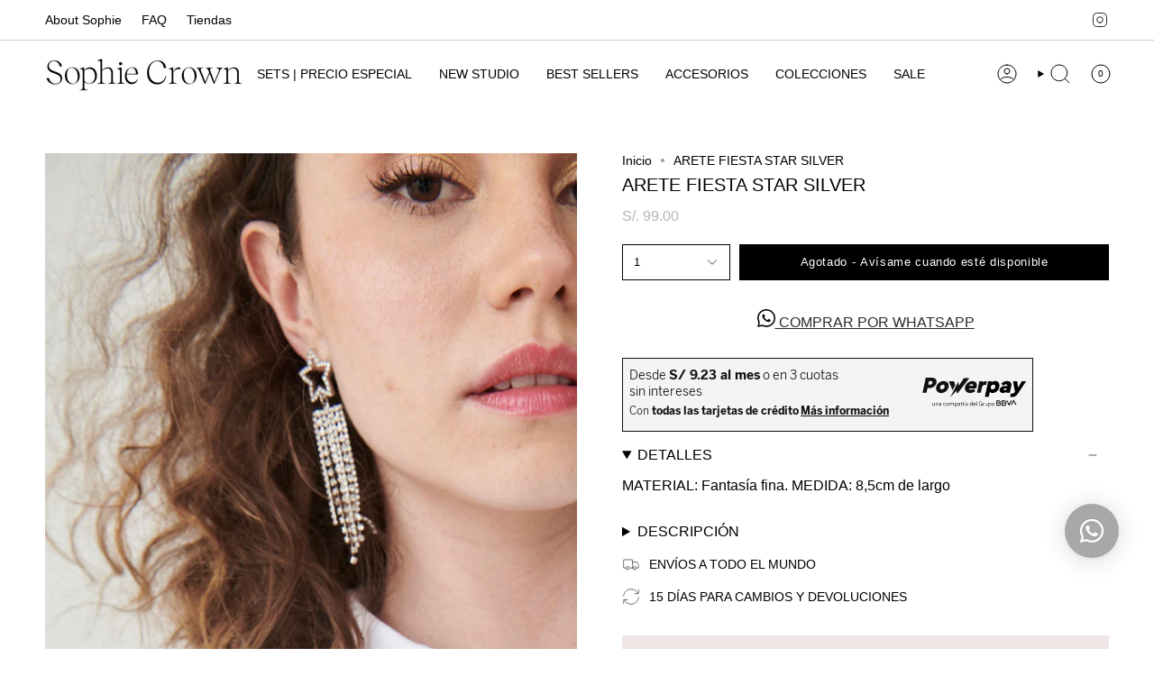

--- FILE ---
content_type: text/html; charset=utf-8
request_url: https://sophiecrown.com.pe/products/arete-fiesta-star-silver-1?section_id=api-product-grid-item
body_size: 650
content:
<div id="shopify-section-api-product-grid-item" class="shopify-section">

<div data-api-content>
<div class="grid-item product-item  product-item--left product-item--outer-text  "
    id="product-item--api-product-grid-item-8080977166651"
    data-grid-item
    
  >
    <div class="product-item__image" data-product-image>
      <a class="product-link" href="/products/arete-fiesta-star-silver-1" aria-label="ARETE FIESTA STAR SILVER" data-product-link="/products/arete-fiesta-star-silver-1"><div class="product-item__bg" data-product-image-default><figure class="image-wrapper image-wrapper--cover lazy-image lazy-image--backfill is-loading" style="--aspect-ratio: 0.9090909090909091;" data-aos="img-in"
  data-aos-delay="||itemAnimationDelay||"
  data-aos-duration="800"
  data-aos-anchor="||itemAnimationAnchor||"
  data-aos-easing="ease-out-quart"><img src="//sophiecrown.com.pe/cdn/shop/products/Arete-fiesta-star-silver-SOPHIE-CROWN-18.jpg?crop=center&amp;height=2090&amp;v=1678950214&amp;width=1900" alt="Arete fiesta star silver SOPHIE CROWN" width="1900" height="2090" loading="eager" srcset="//sophiecrown.com.pe/cdn/shop/products/Arete-fiesta-star-silver-SOPHIE-CROWN-18.jpg?v=1678950214&amp;width=136 136w, //sophiecrown.com.pe/cdn/shop/products/Arete-fiesta-star-silver-SOPHIE-CROWN-18.jpg?v=1678950214&amp;width=160 160w, //sophiecrown.com.pe/cdn/shop/products/Arete-fiesta-star-silver-SOPHIE-CROWN-18.jpg?v=1678950214&amp;width=180 180w, //sophiecrown.com.pe/cdn/shop/products/Arete-fiesta-star-silver-SOPHIE-CROWN-18.jpg?v=1678950214&amp;width=220 220w, //sophiecrown.com.pe/cdn/shop/products/Arete-fiesta-star-silver-SOPHIE-CROWN-18.jpg?v=1678950214&amp;width=254 254w, //sophiecrown.com.pe/cdn/shop/products/Arete-fiesta-star-silver-SOPHIE-CROWN-18.jpg?v=1678950214&amp;width=284 284w, //sophiecrown.com.pe/cdn/shop/products/Arete-fiesta-star-silver-SOPHIE-CROWN-18.jpg?v=1678950214&amp;width=292 292w, //sophiecrown.com.pe/cdn/shop/products/Arete-fiesta-star-silver-SOPHIE-CROWN-18.jpg?v=1678950214&amp;width=320 320w, //sophiecrown.com.pe/cdn/shop/products/Arete-fiesta-star-silver-SOPHIE-CROWN-18.jpg?v=1678950214&amp;width=480 480w, //sophiecrown.com.pe/cdn/shop/products/Arete-fiesta-star-silver-SOPHIE-CROWN-18.jpg?v=1678950214&amp;width=528 528w, //sophiecrown.com.pe/cdn/shop/products/Arete-fiesta-star-silver-SOPHIE-CROWN-18.jpg?v=1678950214&amp;width=640 640w, //sophiecrown.com.pe/cdn/shop/products/Arete-fiesta-star-silver-SOPHIE-CROWN-18.jpg?v=1678950214&amp;width=720 720w, //sophiecrown.com.pe/cdn/shop/products/Arete-fiesta-star-silver-SOPHIE-CROWN-18.jpg?v=1678950214&amp;width=960 960w, //sophiecrown.com.pe/cdn/shop/products/Arete-fiesta-star-silver-SOPHIE-CROWN-18.jpg?v=1678950214&amp;width=1080 1080w, //sophiecrown.com.pe/cdn/shop/products/Arete-fiesta-star-silver-SOPHIE-CROWN-18.jpg?v=1678950214&amp;width=1296 1296w, //sophiecrown.com.pe/cdn/shop/products/Arete-fiesta-star-silver-SOPHIE-CROWN-18.jpg?v=1678950214&amp;width=1512 1512w, //sophiecrown.com.pe/cdn/shop/products/Arete-fiesta-star-silver-SOPHIE-CROWN-18.jpg?v=1678950214&amp;width=1728 1728w" sizes="500px" fetchpriority="high" class=" fit-cover is-loading ">
</figure>

&nbsp;</div></a>

      
    </div>

    <div class="product-information"
      style="--swatch-size: var(--swatch-size-filters);"
      data-product-information>
      <div class="product-item__info body-x-small">
        <a class="product-link" href="/products/arete-fiesta-star-silver-1" data-product-link="/products/arete-fiesta-star-silver-1">
          <p class="product-item__title">ARETE FIESTA STAR SILVER</p>

          <div class="product-item__price__holder"><div class="product-item__price" data-product-price>
<span class="price">
  
    <span class="new-price">
      
S/. 99.00
</span>
    
  
</span>
</div>
          </div>
        </a></div>
    </div>
  </div></div></div>

--- FILE ---
content_type: text/javascript; charset=utf-8
request_url: https://sophiecrown.com.pe/products/arete-fiesta-star-silver-1.js
body_size: -179
content:
{"id":8080977166651,"title":"ARETE FIESTA STAR SILVER","handle":"arete-fiesta-star-silver-1","description":"MATERIAL: Fantasía fina. MEDIDA: 8,5cm de largo","published_at":"2023-08-26T09:16:53-05:00","created_at":"2023-01-05T11:17:10-05:00","vendor":"NOW","type":"Arete","tags":["arete","barbie","celebrate","COLGANTES","CRISTALES","cybermonday","days50","desde49","Escalonadofinenow","getyourlook","looknoche","now","PARA FIESTA","shopping24","silveredition","soltera","SOPHIEDAYS24"],"price":9900,"price_min":9900,"price_max":9900,"available":false,"price_varies":false,"compare_at_price":9900,"compare_at_price_min":9900,"compare_at_price_max":9900,"compare_at_price_varies":false,"variants":[{"id":44237665829179,"title":"Default Title","option1":"Default Title","option2":null,"option3":null,"sku":"1011968","requires_shipping":true,"taxable":true,"featured_image":null,"available":false,"name":"ARETE FIESTA STAR SILVER","public_title":null,"options":["Default Title"],"price":9900,"weight":0,"compare_at_price":9900,"inventory_management":"shopify","barcode":"","requires_selling_plan":false,"selling_plan_allocations":[]}],"images":["\/\/cdn.shopify.com\/s\/files\/1\/2621\/5000\/products\/Arete-fiesta-star-silver-SOPHIE-CROWN-18.jpg?v=1678950214"],"featured_image":"\/\/cdn.shopify.com\/s\/files\/1\/2621\/5000\/products\/Arete-fiesta-star-silver-SOPHIE-CROWN-18.jpg?v=1678950214","options":[{"name":"Title","position":1,"values":["Default Title"]}],"url":"\/products\/arete-fiesta-star-silver-1","media":[{"alt":"Arete fiesta star silver SOPHIE CROWN","id":33352173027643,"position":1,"preview_image":{"aspect_ratio":1.0,"height":1900,"width":1900,"src":"https:\/\/cdn.shopify.com\/s\/files\/1\/2621\/5000\/products\/Arete-fiesta-star-silver-SOPHIE-CROWN-18.jpg?v=1678950214"},"aspect_ratio":1.0,"height":1900,"media_type":"image","src":"https:\/\/cdn.shopify.com\/s\/files\/1\/2621\/5000\/products\/Arete-fiesta-star-silver-SOPHIE-CROWN-18.jpg?v=1678950214","width":1900}],"requires_selling_plan":false,"selling_plan_groups":[]}

--- FILE ---
content_type: image/svg+xml
request_url: https://components-bnpl-pe-bbva-production.moprestamo.com/assets/logo-powerpay-theme-black.svg
body_size: 5392
content:
<svg width="198" height="57" viewBox="0 0 198 57" fill="none" xmlns="http://www.w3.org/2000/svg">
<path fill-rule="evenodd" clip-rule="evenodd" d="M12.6857 6.60583L11.25 13.36H15.0848C17.1764 13.36 18.8141 12.0089 19.2495 9.96094C19.6753 7.9566 18.6118 6.60583 16.5202 6.60583H12.6857ZM26.8751 9.96094C25.606 15.9307 19.9702 19.896 13.6517 19.896H9.86087L7.962 28.8288H0.467285L6.58013 0.0698242H17.866C24.1842 0.0698242 28.1717 3.86064 26.8751 9.96094Z" fill="#121212"/>
<path fill-rule="evenodd" clip-rule="evenodd" d="M34.0693 17.935C33.4951 20.6365 34.8056 22.4667 37.3329 22.4667C39.686 22.4667 41.9049 20.6365 42.4791 17.935C43.0441 15.2771 41.6123 13.4033 39.2592 13.4033C36.7322 13.4033 34.6343 15.2771 34.0693 17.935ZM50.1484 17.935C48.7682 24.4277 42.3621 29.3514 35.8257 29.3514C29.2461 29.3514 25.0202 24.4277 26.4004 17.935C27.7803 11.4426 34.0994 6.51855 40.6791 6.51855C47.2154 6.51855 51.5282 11.4426 50.1484 17.935Z" fill="#121212"/>
<path fill-rule="evenodd" clip-rule="evenodd" d="M89.196 15.6694H96.778C97.1168 13.6651 95.7733 12.4012 93.8559 12.4012C92.0258 12.4012 90.2506 13.5778 89.196 15.6694ZM102.364 20.5498H88.4201C88.8869 22.249 90.4195 23.0335 92.7726 23.0335C94.8642 23.0335 96.8239 22.4236 98.8422 21.334L100.46 26.4323C97.4289 28.3933 94.3492 29.3517 91.1683 29.3517C83.9784 29.3517 79.9704 24.4279 81.3505 17.9352C82.7304 11.4429 88.8753 6.5188 95.4113 6.5188C101.86 6.5188 104.807 11.312 103.631 16.846C103.353 18.1531 102.829 19.5911 102.364 20.5498Z" fill="#121212"/>
<path fill-rule="evenodd" clip-rule="evenodd" d="M123.1 7.04164L121.692 13.6649H119.906C116.594 13.6649 114.415 15.103 113.609 18.8938L111.497 28.8289H104.002L108.634 7.04164H115.474L114.983 9.3511C116.696 7.65156 118.817 6.69287 121.039 6.69287C121.867 6.69287 122.536 6.82378 123.1 7.04164Z" fill="#121212"/>
<path fill-rule="evenodd" clip-rule="evenodd" d="M138.956 17.935C139.604 14.8847 137.889 13.3161 135.667 13.3161C133.576 13.3161 131.144 14.7105 130.468 17.8914C129.801 21.0289 131.568 22.5539 133.704 22.5539C135.882 22.5539 138.307 20.9853 138.956 17.935ZM146.634 17.8914C145.217 24.5583 139.841 29.3514 133.74 29.3514C131.387 29.3514 129.671 28.6106 128.589 27.3471L126.607 36.6719H119.112L125.41 7.04154H132.251L131.769 9.30738C133.509 7.47725 135.805 6.51855 138.594 6.51855C144.694 6.51855 148.051 11.2244 146.634 17.8914Z" fill="black"/>
<path fill-rule="evenodd" clip-rule="evenodd" d="M160.908 20.8549L160.945 20.6807H157.415C156.152 20.6807 155.281 21.2906 155.059 22.3366C154.836 23.3822 155.482 24.0358 156.92 24.0358C158.794 24.0358 160.482 22.8592 160.908 20.8549ZM169.393 16.1923L166.707 28.8289H159.866L160.246 27.0425C158.415 28.4805 156.095 29.3519 153.48 29.3519C148.557 29.3519 146.652 26.2143 147.421 22.5977C148.292 18.5018 152.113 16.1054 157.342 16.1054H161.917L161.991 15.7566C162.325 14.188 161.625 12.9681 159.272 12.9681C157.181 12.9681 155.486 13.9701 153.261 15.626L150.784 10.8765C154.228 8.0004 157.506 6.51904 161.558 6.51904C167.484 6.51904 170.764 9.74325 169.393 16.1923Z" fill="black"/>
<path fill-rule="evenodd" clip-rule="evenodd" d="M197.571 7.0415L182.45 30.0053C179.233 34.8854 175.954 37.1949 171.422 37.1949C170.028 37.1949 168.549 36.977 167.35 36.6719L168.684 30.3974C169.72 30.4407 170.495 30.4843 171.193 30.4843C172.936 30.4843 174.482 30.1795 176.009 27.9137L176.515 27.1729L172.82 7.0415H180.794L182.375 19.2857L189.64 7.0415H197.571Z" fill="black"/>
<path fill-rule="evenodd" clip-rule="evenodd" d="M60.4258 6.72656H50.4302L57.5348 24.1755L62.6129 14.3178L60.4258 6.72656Z" fill="#121212"/>
<path fill-rule="evenodd" clip-rule="evenodd" d="M79.3184 0.850586L69.545 15.4644L68.6412 7.26428L53.2524 37.5839L64.9056 24.9979L66.5826 30.7993L89.556 0.850586H79.3184Z" fill="#121212"/>
<path fill-rule="evenodd" clip-rule="evenodd" d="M168.742 43.9194L165.438 50.2101C165.366 50.3463 165.162 50.3463 165.09 50.2104L161.783 43.919C161.75 43.8566 161.685 43.8169 161.614 43.8169H160.015C159.907 43.8169 159.837 43.9326 159.889 44.0285L165.095 53.7735C165.167 53.908 165.361 53.908 165.433 53.7735L170.64 44.0288C170.691 43.9329 170.621 43.8172 170.513 43.8172H168.912C168.841 43.8172 168.775 43.8566 168.742 43.9194Z" fill="black"/>
<path fill-rule="evenodd" clip-rule="evenodd" d="M170.618 52.3139L173.923 46.0232C173.995 45.887 174.198 45.887 174.27 46.0229L177.577 52.3142C177.611 52.377 177.676 52.4164 177.747 52.4164H179.345C179.454 52.4164 179.523 52.3007 179.471 52.2048L174.265 42.4598C174.193 42.3252 174 42.3252 173.928 42.4598L168.721 52.2045C168.67 52.3003 168.739 52.416 168.848 52.416H170.449C170.52 52.416 170.585 52.3767 170.618 52.3139Z" fill="black"/>
<path fill-rule="evenodd" clip-rule="evenodd" d="M145.897 52.4162L142.918 52.4166C142.812 52.4166 142.727 52.3306 142.727 52.2248L142.726 49.5534C142.726 49.4479 142.812 49.362 142.918 49.362H145.897C147.317 49.362 147.952 49.7646 147.952 50.8893C147.952 52.0139 147.331 52.4162 145.897 52.4162ZM142.92 45.2713H145.858C146.941 45.2713 147.492 45.7348 147.492 46.5883C147.492 47.4459 146.943 47.9054 145.858 47.9054H142.92C142.814 47.9054 142.728 47.8198 142.728 47.714V45.463C142.728 45.3572 142.814 45.2713 142.92 45.2713ZM148.035 48.4581C148.724 48.113 149.155 47.3662 149.155 46.4465C149.155 44.8802 147.934 43.8174 146.21 43.8174H141.256C141.151 43.8174 141.065 43.903 141.065 44.0085V53.6827C141.065 53.7885 141.151 53.8748 141.256 53.8748H145.993C148.363 53.8748 149.614 52.8543 149.614 50.8572C149.614 48.9077 148.035 48.4581 148.035 48.4581Z" fill="black"/>
<path fill-rule="evenodd" clip-rule="evenodd" d="M156.06 52.416L153.08 52.4163C152.975 52.4163 152.889 52.3304 152.889 52.2246V49.5531C152.889 49.4477 152.975 49.3617 153.08 49.3617H156.06C157.479 49.3617 158.114 49.7644 158.114 50.889C158.114 52.0137 157.493 52.416 156.06 52.416ZM153.082 45.2711H156.02C157.103 45.2711 157.654 45.7345 157.654 46.5881C157.654 47.4456 157.105 47.9051 156.02 47.9051H153.082C152.976 47.9051 152.891 47.8195 152.891 47.7137V45.4628C152.891 45.357 152.976 45.2711 153.082 45.2711ZM158.197 48.4579C158.886 48.1128 159.317 47.366 159.317 46.4463C159.317 44.88 158.096 43.8171 156.372 43.8171H151.418C151.313 43.8171 151.227 43.9028 151.227 44.0082V53.6825C151.227 53.7883 151.313 53.8745 151.418 53.8745H156.155C158.525 53.8745 159.776 52.854 159.776 50.857C159.776 48.9075 158.197 48.4579 158.197 48.4579Z" fill="black"/>
<path fill-rule="evenodd" clip-rule="evenodd" d="M19.3696 52.3308V48.2378H20.1088V52.1807C20.1088 52.9734 20.441 53.3592 21.2338 53.3592C21.9518 53.3592 22.5624 52.9734 23.2054 52.3737V48.2378H23.9446V53.8736H23.2801L23.2054 52.9843C22.6375 53.5308 21.9194 53.9913 21.0622 53.9913C19.9376 53.9913 19.3696 53.3807 19.3696 52.3308Z" fill="black"/>
<path fill-rule="evenodd" clip-rule="evenodd" d="M25.6489 53.8736V48.2378H26.3131L26.3881 49.1274C26.9451 48.57 27.6632 48.1201 28.5204 48.1201C29.6559 48.1201 30.2239 48.7307 30.2239 49.7807V53.8736H29.4847V49.9307C29.4847 49.138 29.1416 48.7416 28.3488 48.7416C27.6308 48.7416 27.0202 49.1165 26.3881 49.7271V53.8736H25.6489Z" fill="black"/>
<path fill-rule="evenodd" clip-rule="evenodd" d="M35.3547 52.47V50.7132C32.869 51.1413 32.2584 51.7308 32.2584 52.4594C32.2584 53.0488 32.6442 53.3592 33.2868 53.3592C34.0799 53.3592 34.7761 53.0273 35.3547 52.47ZM31.5298 52.5453C31.5298 51.4306 32.4832 50.6273 35.3547 50.1883V49.8987C35.3547 49.1274 34.9368 48.7416 34.1976 48.7416C33.3192 48.7416 32.7083 49.095 32.1083 49.6309L31.6905 49.1704C32.3655 48.5489 33.1047 48.1201 34.2512 48.1201C35.5047 48.1201 36.0833 48.7952 36.0833 49.9202V53.8736H35.43L35.3547 53.07C34.7011 53.6485 33.9725 53.9702 33.1262 53.9702C32.1192 53.9702 31.5298 53.4237 31.5298 52.5453Z" fill="black"/>
<path fill-rule="evenodd" clip-rule="evenodd" d="M39.8325 51.056C39.8325 49.0309 41.0861 48.1201 42.3502 48.1201C43.379 48.1201 44.0428 48.6775 44.4286 49.4597L43.8501 49.813C43.5288 49.1274 43.1003 48.7416 42.3288 48.7416C41.493 48.7416 40.5717 49.3737 40.5717 51.056C40.5717 52.5024 41.3218 53.3701 42.3182 53.3701C43.0785 53.3701 43.5179 52.9953 43.8931 52.2666L44.4396 52.62C43.9681 53.5202 43.2825 53.9916 42.2752 53.9916C40.979 53.9916 39.8325 52.9311 39.8325 51.056Z" fill="black"/>
<path fill-rule="evenodd" clip-rule="evenodd" d="M49.7979 51.0558C49.7979 49.8128 49.1764 48.7519 47.987 48.7519C46.8408 48.7519 46.1658 49.7268 46.1658 51.0558C46.1658 52.3094 46.7764 53.3593 47.987 53.3593C49.1229 53.3593 49.7979 52.3844 49.7979 51.0558ZM45.4263 51.0558C45.4263 49.1701 46.5945 48.1199 47.987 48.1199C49.3692 48.1199 50.5371 49.1701 50.5371 51.0558C50.5371 52.9309 49.3692 53.9914 47.987 53.9914C46.6051 53.9914 45.4263 52.9309 45.4263 51.0558Z" fill="black"/>
<path fill-rule="evenodd" clip-rule="evenodd" d="M51.9302 53.8736V48.2378H52.5943L52.6694 49.1274C53.2264 48.57 53.8909 48.1201 54.7372 48.1201C55.6909 48.1201 56.1405 48.538 56.3015 49.138C56.88 48.5806 57.5872 48.1201 58.4229 48.1201C59.5803 48.1201 60.0514 48.7737 60.0514 49.7915V53.8736H59.3122V49.9307C59.3122 49.138 59.0444 48.7522 58.2513 48.7522C57.5657 48.7522 56.9977 49.1274 56.3656 49.738V53.8736H55.6265V49.9307C55.6265 49.138 55.3587 48.7522 54.555 48.7522C53.88 48.7522 53.3015 49.1274 52.6694 49.738V53.8736H51.9302Z" fill="black"/>
<path fill-rule="evenodd" clip-rule="evenodd" d="M65.9218 51.056C65.9218 49.5026 65.1505 48.7522 64.2073 48.7522C63.5111 48.7522 63.0186 49.1062 62.4506 49.6735V52.4382C63.0291 53.0273 63.5541 53.349 64.2292 53.349C65.1717 53.349 65.9218 52.6739 65.9218 51.056ZM61.7114 56.07V48.2381H62.3752L62.4506 49.0309C62.9005 48.5383 63.49 48.1201 64.3363 48.1201C65.6325 48.1201 66.6609 49.0738 66.6609 51.0451C66.6609 53.0167 65.6219 53.9702 64.3148 53.9702C63.5435 53.9702 62.9541 53.6168 62.4506 53.102V55.9633L61.7114 56.07Z" fill="black"/>
<path fill-rule="evenodd" clip-rule="evenodd" d="M71.4406 52.47V50.7132C68.9549 51.1413 68.3443 51.7308 68.3443 52.4594C68.3443 53.0488 68.7301 53.3592 69.3728 53.3592C70.1659 53.3592 70.8621 53.0273 71.4406 52.47ZM67.6157 52.5453C67.6157 51.4306 68.5691 50.6273 71.4406 50.1883V49.8987C71.4406 49.1274 71.0227 48.7416 70.2836 48.7416C69.4052 48.7416 68.7943 49.095 68.1942 49.6309L67.7764 49.1704C68.4514 48.5489 69.1906 48.1201 70.3371 48.1201C71.5907 48.1201 72.1692 48.7952 72.1692 49.9202V53.8736H71.516L71.4406 53.07C70.787 53.6485 70.0584 53.9702 69.2121 53.9702C68.2051 53.9702 67.6157 53.4237 67.6157 52.5453Z" fill="black"/>
<path fill-rule="evenodd" clip-rule="evenodd" d="M75.3617 47.0595C75.051 47.0595 74.9223 47.2311 74.9329 47.681L74.4615 47.595C74.4615 46.8344 74.7723 46.4595 75.3617 46.4595C75.9614 46.4595 76.5082 47.0595 76.9475 47.0595C77.2579 47.0595 77.3865 46.8879 77.3865 46.438L77.8474 46.5236C77.8474 47.2846 77.5366 47.6592 76.9475 47.6592C76.3472 47.6592 75.8007 47.0595 75.3617 47.0595ZM73.8188 53.8735V48.2377H74.483L74.558 49.1273C75.1151 48.5699 75.8331 48.12 76.6903 48.12C77.8259 48.12 78.3938 48.7309 78.3938 49.7805V53.8735H77.6546V49.9309C77.6546 49.1379 77.3115 48.7415 76.5188 48.7415C75.8007 48.7415 75.1901 49.1167 74.558 49.727V53.8735H73.8188Z" fill="black"/>
<path fill-rule="evenodd" clip-rule="evenodd" d="M81.3079 45.9556H82.2828L80.7724 47.6273H80.2901L81.3079 45.9556ZM80.1079 53.8734H80.8471V48.2376H80.1079V53.8734Z" fill="black"/>
<path fill-rule="evenodd" clip-rule="evenodd" d="M86.0969 52.47V50.7132C83.6112 51.1413 83.0006 51.7308 83.0006 52.4594C83.0006 53.0488 83.3864 53.3592 84.029 53.3592C84.8221 53.3592 85.5183 53.0273 86.0969 52.47ZM82.272 52.5453C82.272 51.4306 83.2254 50.6273 86.0969 50.1883V49.8987C86.0969 49.1274 85.679 48.7416 84.9398 48.7416C84.0614 48.7416 83.4505 49.095 82.8505 49.6309L82.4326 49.1704C83.1077 48.5489 83.8469 48.1201 84.9934 48.1201C86.2469 48.1201 86.8255 48.7952 86.8255 49.9202V53.8736H86.1722L86.0969 53.07C85.4433 53.6485 84.7147 53.9702 83.8684 53.9702C82.8614 53.9702 82.272 53.4237 82.272 52.5453Z" fill="black"/>
<path fill-rule="evenodd" clip-rule="evenodd" d="M94.7971 52.4164V49.6629C94.2182 49.0738 93.6933 48.7416 93.0182 48.7416C92.0863 48.7416 91.3256 49.4596 91.3256 51.056C91.3256 52.6094 92.0969 53.338 93.04 53.338C93.7362 53.338 94.2291 52.9952 94.7971 52.4164ZM90.5864 51.0666C90.5864 49.095 91.6255 48.1201 92.9326 48.1201C93.7039 48.1201 94.3683 48.5059 94.7971 49.0094V45.9987L95.536 45.8916V53.8736H94.8721L94.7971 53.0594C94.3472 53.5523 93.7574 53.9701 92.9114 53.9701C91.6149 53.9701 90.5864 53.0379 90.5864 51.0666Z" fill="black"/>
<path fill-rule="evenodd" clip-rule="evenodd" d="M100.989 50.6162C100.913 49.5448 100.399 48.7411 99.3924 48.7411C98.5782 48.7411 97.8066 49.3521 97.678 50.6162H100.989ZM96.9282 51.0447C96.9282 49.0522 98.2135 48.1196 99.403 48.1196C100.71 48.1196 101.707 49.1269 101.707 51.0556V51.1947H97.6674C97.678 52.5769 98.4711 53.3697 99.521 53.3697C100.271 53.3697 100.807 53.0804 101.332 52.5343L101.696 53.0163C101.074 53.6695 100.453 53.9912 99.5101 53.9912C98.0853 53.9912 96.9282 52.9733 96.9282 51.0447Z" fill="black"/>
<path fill-rule="evenodd" clip-rule="evenodd" d="M103.165 53.8737V45.9988L103.904 45.8914V53.8737H103.165Z" fill="black"/>
<path fill-rule="evenodd" clip-rule="evenodd" d="M107.868 49.8772C107.868 47.3916 109.261 45.7952 111.178 45.7952C112.464 45.7952 113.407 46.4487 113.9 47.6488L113.225 47.9701C112.85 46.9952 112.228 46.4917 111.178 46.4917C109.796 46.4917 108.629 47.6382 108.629 49.8452C108.629 52.0416 109.668 53.3381 111.189 53.3381C112.518 53.3381 113.396 52.3844 113.385 50.7986H111.521L111.403 50.1453H114.125V53.8737H113.439V52.7272H113.418C113.054 53.4343 112.336 54.0238 111.125 54.0238C109.057 54.0238 107.868 52.2452 107.868 49.8772Z" fill="black"/>
<path fill-rule="evenodd" clip-rule="evenodd" d="M115.84 53.8736V48.2378H116.504L116.58 49.3416H116.601C117.03 48.656 117.715 48.1201 118.819 48.1201H118.894L118.958 48.8057C118.937 48.7952 118.712 48.7952 118.69 48.7952C117.758 48.7952 117.008 49.3092 116.58 50.1988V53.8736H115.84Z" fill="black"/>
<path fill-rule="evenodd" clip-rule="evenodd" d="M120.006 52.3308V48.2378H120.746V52.1807C120.746 52.9734 121.078 53.3592 121.871 53.3592C122.589 53.3592 123.199 52.9734 123.842 52.3737V48.2378H124.581V53.8736H123.917L123.842 52.9843C123.274 53.5308 122.556 53.9913 121.699 53.9913C120.574 53.9913 120.006 53.3807 120.006 52.3308Z" fill="black"/>
<path fill-rule="evenodd" clip-rule="evenodd" d="M130.496 51.056C130.496 49.5026 129.725 48.7522 128.782 48.7522C128.085 48.7522 127.593 49.1062 127.025 49.6735V52.4382C127.603 53.0273 128.128 53.349 128.803 53.349C129.746 53.349 130.496 52.6739 130.496 51.056ZM126.286 56.07V48.2381H126.949L127.025 49.0309C127.475 48.5383 128.064 48.1201 128.91 48.1201C130.207 48.1201 131.235 49.0738 131.235 51.0451C131.235 53.0167 130.196 53.9702 128.889 53.9702C128.118 53.9702 127.528 53.6168 127.025 53.102V55.9633L126.286 56.07Z" fill="black"/>
<path fill-rule="evenodd" clip-rule="evenodd" d="M136.688 51.056C136.688 49.813 136.067 48.7522 134.877 48.7522C133.731 48.7522 133.056 49.7271 133.056 51.056C133.056 52.3096 133.667 53.3596 134.877 53.3596C136.013 53.3596 136.688 52.3847 136.688 51.056ZM132.317 51.056C132.317 49.1704 133.485 48.1201 134.877 48.1201C136.26 48.1201 137.427 49.1704 137.427 51.056C137.427 52.9311 136.26 53.9916 134.877 53.9916C133.495 53.9916 132.317 52.9311 132.317 51.056Z" fill="black"/>
</svg>
